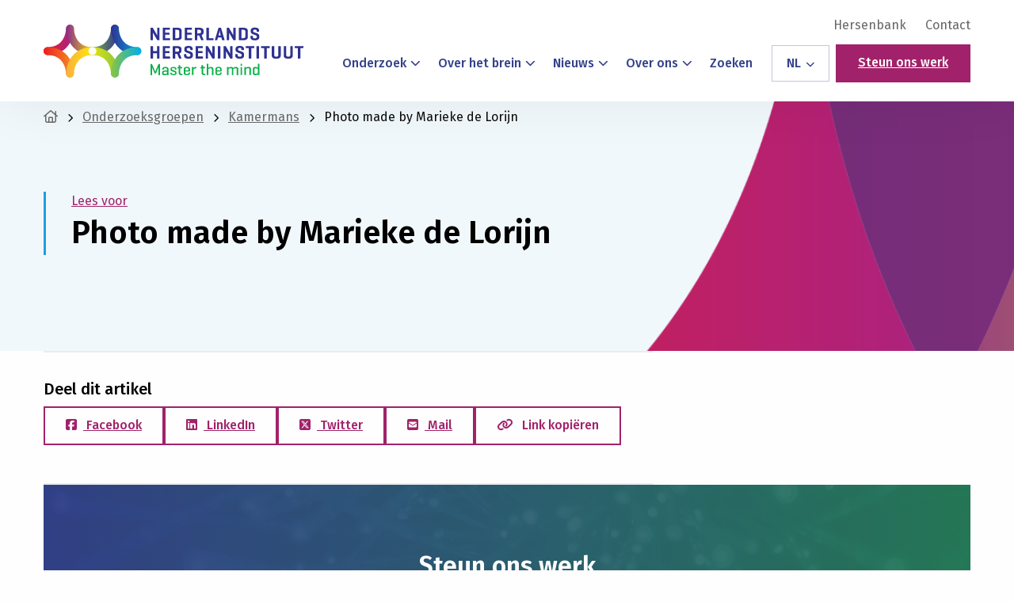

--- FILE ---
content_type: text/html; charset=utf-8
request_url: https://www.google.com/recaptcha/api2/anchor?ar=1&k=6Lc8UHcjAAAAAFCJwGBZ1tKjGwmiTb1_0qEcScRv&co=aHR0cHM6Ly9oZXJzZW5pbnN0aXR1dXQubmw6NDQz&hl=en&v=PoyoqOPhxBO7pBk68S4YbpHZ&size=invisible&anchor-ms=20000&execute-ms=30000&cb=xmkxywmfn601
body_size: 48721
content:
<!DOCTYPE HTML><html dir="ltr" lang="en"><head><meta http-equiv="Content-Type" content="text/html; charset=UTF-8">
<meta http-equiv="X-UA-Compatible" content="IE=edge">
<title>reCAPTCHA</title>
<style type="text/css">
/* cyrillic-ext */
@font-face {
  font-family: 'Roboto';
  font-style: normal;
  font-weight: 400;
  font-stretch: 100%;
  src: url(//fonts.gstatic.com/s/roboto/v48/KFO7CnqEu92Fr1ME7kSn66aGLdTylUAMa3GUBHMdazTgWw.woff2) format('woff2');
  unicode-range: U+0460-052F, U+1C80-1C8A, U+20B4, U+2DE0-2DFF, U+A640-A69F, U+FE2E-FE2F;
}
/* cyrillic */
@font-face {
  font-family: 'Roboto';
  font-style: normal;
  font-weight: 400;
  font-stretch: 100%;
  src: url(//fonts.gstatic.com/s/roboto/v48/KFO7CnqEu92Fr1ME7kSn66aGLdTylUAMa3iUBHMdazTgWw.woff2) format('woff2');
  unicode-range: U+0301, U+0400-045F, U+0490-0491, U+04B0-04B1, U+2116;
}
/* greek-ext */
@font-face {
  font-family: 'Roboto';
  font-style: normal;
  font-weight: 400;
  font-stretch: 100%;
  src: url(//fonts.gstatic.com/s/roboto/v48/KFO7CnqEu92Fr1ME7kSn66aGLdTylUAMa3CUBHMdazTgWw.woff2) format('woff2');
  unicode-range: U+1F00-1FFF;
}
/* greek */
@font-face {
  font-family: 'Roboto';
  font-style: normal;
  font-weight: 400;
  font-stretch: 100%;
  src: url(//fonts.gstatic.com/s/roboto/v48/KFO7CnqEu92Fr1ME7kSn66aGLdTylUAMa3-UBHMdazTgWw.woff2) format('woff2');
  unicode-range: U+0370-0377, U+037A-037F, U+0384-038A, U+038C, U+038E-03A1, U+03A3-03FF;
}
/* math */
@font-face {
  font-family: 'Roboto';
  font-style: normal;
  font-weight: 400;
  font-stretch: 100%;
  src: url(//fonts.gstatic.com/s/roboto/v48/KFO7CnqEu92Fr1ME7kSn66aGLdTylUAMawCUBHMdazTgWw.woff2) format('woff2');
  unicode-range: U+0302-0303, U+0305, U+0307-0308, U+0310, U+0312, U+0315, U+031A, U+0326-0327, U+032C, U+032F-0330, U+0332-0333, U+0338, U+033A, U+0346, U+034D, U+0391-03A1, U+03A3-03A9, U+03B1-03C9, U+03D1, U+03D5-03D6, U+03F0-03F1, U+03F4-03F5, U+2016-2017, U+2034-2038, U+203C, U+2040, U+2043, U+2047, U+2050, U+2057, U+205F, U+2070-2071, U+2074-208E, U+2090-209C, U+20D0-20DC, U+20E1, U+20E5-20EF, U+2100-2112, U+2114-2115, U+2117-2121, U+2123-214F, U+2190, U+2192, U+2194-21AE, U+21B0-21E5, U+21F1-21F2, U+21F4-2211, U+2213-2214, U+2216-22FF, U+2308-230B, U+2310, U+2319, U+231C-2321, U+2336-237A, U+237C, U+2395, U+239B-23B7, U+23D0, U+23DC-23E1, U+2474-2475, U+25AF, U+25B3, U+25B7, U+25BD, U+25C1, U+25CA, U+25CC, U+25FB, U+266D-266F, U+27C0-27FF, U+2900-2AFF, U+2B0E-2B11, U+2B30-2B4C, U+2BFE, U+3030, U+FF5B, U+FF5D, U+1D400-1D7FF, U+1EE00-1EEFF;
}
/* symbols */
@font-face {
  font-family: 'Roboto';
  font-style: normal;
  font-weight: 400;
  font-stretch: 100%;
  src: url(//fonts.gstatic.com/s/roboto/v48/KFO7CnqEu92Fr1ME7kSn66aGLdTylUAMaxKUBHMdazTgWw.woff2) format('woff2');
  unicode-range: U+0001-000C, U+000E-001F, U+007F-009F, U+20DD-20E0, U+20E2-20E4, U+2150-218F, U+2190, U+2192, U+2194-2199, U+21AF, U+21E6-21F0, U+21F3, U+2218-2219, U+2299, U+22C4-22C6, U+2300-243F, U+2440-244A, U+2460-24FF, U+25A0-27BF, U+2800-28FF, U+2921-2922, U+2981, U+29BF, U+29EB, U+2B00-2BFF, U+4DC0-4DFF, U+FFF9-FFFB, U+10140-1018E, U+10190-1019C, U+101A0, U+101D0-101FD, U+102E0-102FB, U+10E60-10E7E, U+1D2C0-1D2D3, U+1D2E0-1D37F, U+1F000-1F0FF, U+1F100-1F1AD, U+1F1E6-1F1FF, U+1F30D-1F30F, U+1F315, U+1F31C, U+1F31E, U+1F320-1F32C, U+1F336, U+1F378, U+1F37D, U+1F382, U+1F393-1F39F, U+1F3A7-1F3A8, U+1F3AC-1F3AF, U+1F3C2, U+1F3C4-1F3C6, U+1F3CA-1F3CE, U+1F3D4-1F3E0, U+1F3ED, U+1F3F1-1F3F3, U+1F3F5-1F3F7, U+1F408, U+1F415, U+1F41F, U+1F426, U+1F43F, U+1F441-1F442, U+1F444, U+1F446-1F449, U+1F44C-1F44E, U+1F453, U+1F46A, U+1F47D, U+1F4A3, U+1F4B0, U+1F4B3, U+1F4B9, U+1F4BB, U+1F4BF, U+1F4C8-1F4CB, U+1F4D6, U+1F4DA, U+1F4DF, U+1F4E3-1F4E6, U+1F4EA-1F4ED, U+1F4F7, U+1F4F9-1F4FB, U+1F4FD-1F4FE, U+1F503, U+1F507-1F50B, U+1F50D, U+1F512-1F513, U+1F53E-1F54A, U+1F54F-1F5FA, U+1F610, U+1F650-1F67F, U+1F687, U+1F68D, U+1F691, U+1F694, U+1F698, U+1F6AD, U+1F6B2, U+1F6B9-1F6BA, U+1F6BC, U+1F6C6-1F6CF, U+1F6D3-1F6D7, U+1F6E0-1F6EA, U+1F6F0-1F6F3, U+1F6F7-1F6FC, U+1F700-1F7FF, U+1F800-1F80B, U+1F810-1F847, U+1F850-1F859, U+1F860-1F887, U+1F890-1F8AD, U+1F8B0-1F8BB, U+1F8C0-1F8C1, U+1F900-1F90B, U+1F93B, U+1F946, U+1F984, U+1F996, U+1F9E9, U+1FA00-1FA6F, U+1FA70-1FA7C, U+1FA80-1FA89, U+1FA8F-1FAC6, U+1FACE-1FADC, U+1FADF-1FAE9, U+1FAF0-1FAF8, U+1FB00-1FBFF;
}
/* vietnamese */
@font-face {
  font-family: 'Roboto';
  font-style: normal;
  font-weight: 400;
  font-stretch: 100%;
  src: url(//fonts.gstatic.com/s/roboto/v48/KFO7CnqEu92Fr1ME7kSn66aGLdTylUAMa3OUBHMdazTgWw.woff2) format('woff2');
  unicode-range: U+0102-0103, U+0110-0111, U+0128-0129, U+0168-0169, U+01A0-01A1, U+01AF-01B0, U+0300-0301, U+0303-0304, U+0308-0309, U+0323, U+0329, U+1EA0-1EF9, U+20AB;
}
/* latin-ext */
@font-face {
  font-family: 'Roboto';
  font-style: normal;
  font-weight: 400;
  font-stretch: 100%;
  src: url(//fonts.gstatic.com/s/roboto/v48/KFO7CnqEu92Fr1ME7kSn66aGLdTylUAMa3KUBHMdazTgWw.woff2) format('woff2');
  unicode-range: U+0100-02BA, U+02BD-02C5, U+02C7-02CC, U+02CE-02D7, U+02DD-02FF, U+0304, U+0308, U+0329, U+1D00-1DBF, U+1E00-1E9F, U+1EF2-1EFF, U+2020, U+20A0-20AB, U+20AD-20C0, U+2113, U+2C60-2C7F, U+A720-A7FF;
}
/* latin */
@font-face {
  font-family: 'Roboto';
  font-style: normal;
  font-weight: 400;
  font-stretch: 100%;
  src: url(//fonts.gstatic.com/s/roboto/v48/KFO7CnqEu92Fr1ME7kSn66aGLdTylUAMa3yUBHMdazQ.woff2) format('woff2');
  unicode-range: U+0000-00FF, U+0131, U+0152-0153, U+02BB-02BC, U+02C6, U+02DA, U+02DC, U+0304, U+0308, U+0329, U+2000-206F, U+20AC, U+2122, U+2191, U+2193, U+2212, U+2215, U+FEFF, U+FFFD;
}
/* cyrillic-ext */
@font-face {
  font-family: 'Roboto';
  font-style: normal;
  font-weight: 500;
  font-stretch: 100%;
  src: url(//fonts.gstatic.com/s/roboto/v48/KFO7CnqEu92Fr1ME7kSn66aGLdTylUAMa3GUBHMdazTgWw.woff2) format('woff2');
  unicode-range: U+0460-052F, U+1C80-1C8A, U+20B4, U+2DE0-2DFF, U+A640-A69F, U+FE2E-FE2F;
}
/* cyrillic */
@font-face {
  font-family: 'Roboto';
  font-style: normal;
  font-weight: 500;
  font-stretch: 100%;
  src: url(//fonts.gstatic.com/s/roboto/v48/KFO7CnqEu92Fr1ME7kSn66aGLdTylUAMa3iUBHMdazTgWw.woff2) format('woff2');
  unicode-range: U+0301, U+0400-045F, U+0490-0491, U+04B0-04B1, U+2116;
}
/* greek-ext */
@font-face {
  font-family: 'Roboto';
  font-style: normal;
  font-weight: 500;
  font-stretch: 100%;
  src: url(//fonts.gstatic.com/s/roboto/v48/KFO7CnqEu92Fr1ME7kSn66aGLdTylUAMa3CUBHMdazTgWw.woff2) format('woff2');
  unicode-range: U+1F00-1FFF;
}
/* greek */
@font-face {
  font-family: 'Roboto';
  font-style: normal;
  font-weight: 500;
  font-stretch: 100%;
  src: url(//fonts.gstatic.com/s/roboto/v48/KFO7CnqEu92Fr1ME7kSn66aGLdTylUAMa3-UBHMdazTgWw.woff2) format('woff2');
  unicode-range: U+0370-0377, U+037A-037F, U+0384-038A, U+038C, U+038E-03A1, U+03A3-03FF;
}
/* math */
@font-face {
  font-family: 'Roboto';
  font-style: normal;
  font-weight: 500;
  font-stretch: 100%;
  src: url(//fonts.gstatic.com/s/roboto/v48/KFO7CnqEu92Fr1ME7kSn66aGLdTylUAMawCUBHMdazTgWw.woff2) format('woff2');
  unicode-range: U+0302-0303, U+0305, U+0307-0308, U+0310, U+0312, U+0315, U+031A, U+0326-0327, U+032C, U+032F-0330, U+0332-0333, U+0338, U+033A, U+0346, U+034D, U+0391-03A1, U+03A3-03A9, U+03B1-03C9, U+03D1, U+03D5-03D6, U+03F0-03F1, U+03F4-03F5, U+2016-2017, U+2034-2038, U+203C, U+2040, U+2043, U+2047, U+2050, U+2057, U+205F, U+2070-2071, U+2074-208E, U+2090-209C, U+20D0-20DC, U+20E1, U+20E5-20EF, U+2100-2112, U+2114-2115, U+2117-2121, U+2123-214F, U+2190, U+2192, U+2194-21AE, U+21B0-21E5, U+21F1-21F2, U+21F4-2211, U+2213-2214, U+2216-22FF, U+2308-230B, U+2310, U+2319, U+231C-2321, U+2336-237A, U+237C, U+2395, U+239B-23B7, U+23D0, U+23DC-23E1, U+2474-2475, U+25AF, U+25B3, U+25B7, U+25BD, U+25C1, U+25CA, U+25CC, U+25FB, U+266D-266F, U+27C0-27FF, U+2900-2AFF, U+2B0E-2B11, U+2B30-2B4C, U+2BFE, U+3030, U+FF5B, U+FF5D, U+1D400-1D7FF, U+1EE00-1EEFF;
}
/* symbols */
@font-face {
  font-family: 'Roboto';
  font-style: normal;
  font-weight: 500;
  font-stretch: 100%;
  src: url(//fonts.gstatic.com/s/roboto/v48/KFO7CnqEu92Fr1ME7kSn66aGLdTylUAMaxKUBHMdazTgWw.woff2) format('woff2');
  unicode-range: U+0001-000C, U+000E-001F, U+007F-009F, U+20DD-20E0, U+20E2-20E4, U+2150-218F, U+2190, U+2192, U+2194-2199, U+21AF, U+21E6-21F0, U+21F3, U+2218-2219, U+2299, U+22C4-22C6, U+2300-243F, U+2440-244A, U+2460-24FF, U+25A0-27BF, U+2800-28FF, U+2921-2922, U+2981, U+29BF, U+29EB, U+2B00-2BFF, U+4DC0-4DFF, U+FFF9-FFFB, U+10140-1018E, U+10190-1019C, U+101A0, U+101D0-101FD, U+102E0-102FB, U+10E60-10E7E, U+1D2C0-1D2D3, U+1D2E0-1D37F, U+1F000-1F0FF, U+1F100-1F1AD, U+1F1E6-1F1FF, U+1F30D-1F30F, U+1F315, U+1F31C, U+1F31E, U+1F320-1F32C, U+1F336, U+1F378, U+1F37D, U+1F382, U+1F393-1F39F, U+1F3A7-1F3A8, U+1F3AC-1F3AF, U+1F3C2, U+1F3C4-1F3C6, U+1F3CA-1F3CE, U+1F3D4-1F3E0, U+1F3ED, U+1F3F1-1F3F3, U+1F3F5-1F3F7, U+1F408, U+1F415, U+1F41F, U+1F426, U+1F43F, U+1F441-1F442, U+1F444, U+1F446-1F449, U+1F44C-1F44E, U+1F453, U+1F46A, U+1F47D, U+1F4A3, U+1F4B0, U+1F4B3, U+1F4B9, U+1F4BB, U+1F4BF, U+1F4C8-1F4CB, U+1F4D6, U+1F4DA, U+1F4DF, U+1F4E3-1F4E6, U+1F4EA-1F4ED, U+1F4F7, U+1F4F9-1F4FB, U+1F4FD-1F4FE, U+1F503, U+1F507-1F50B, U+1F50D, U+1F512-1F513, U+1F53E-1F54A, U+1F54F-1F5FA, U+1F610, U+1F650-1F67F, U+1F687, U+1F68D, U+1F691, U+1F694, U+1F698, U+1F6AD, U+1F6B2, U+1F6B9-1F6BA, U+1F6BC, U+1F6C6-1F6CF, U+1F6D3-1F6D7, U+1F6E0-1F6EA, U+1F6F0-1F6F3, U+1F6F7-1F6FC, U+1F700-1F7FF, U+1F800-1F80B, U+1F810-1F847, U+1F850-1F859, U+1F860-1F887, U+1F890-1F8AD, U+1F8B0-1F8BB, U+1F8C0-1F8C1, U+1F900-1F90B, U+1F93B, U+1F946, U+1F984, U+1F996, U+1F9E9, U+1FA00-1FA6F, U+1FA70-1FA7C, U+1FA80-1FA89, U+1FA8F-1FAC6, U+1FACE-1FADC, U+1FADF-1FAE9, U+1FAF0-1FAF8, U+1FB00-1FBFF;
}
/* vietnamese */
@font-face {
  font-family: 'Roboto';
  font-style: normal;
  font-weight: 500;
  font-stretch: 100%;
  src: url(//fonts.gstatic.com/s/roboto/v48/KFO7CnqEu92Fr1ME7kSn66aGLdTylUAMa3OUBHMdazTgWw.woff2) format('woff2');
  unicode-range: U+0102-0103, U+0110-0111, U+0128-0129, U+0168-0169, U+01A0-01A1, U+01AF-01B0, U+0300-0301, U+0303-0304, U+0308-0309, U+0323, U+0329, U+1EA0-1EF9, U+20AB;
}
/* latin-ext */
@font-face {
  font-family: 'Roboto';
  font-style: normal;
  font-weight: 500;
  font-stretch: 100%;
  src: url(//fonts.gstatic.com/s/roboto/v48/KFO7CnqEu92Fr1ME7kSn66aGLdTylUAMa3KUBHMdazTgWw.woff2) format('woff2');
  unicode-range: U+0100-02BA, U+02BD-02C5, U+02C7-02CC, U+02CE-02D7, U+02DD-02FF, U+0304, U+0308, U+0329, U+1D00-1DBF, U+1E00-1E9F, U+1EF2-1EFF, U+2020, U+20A0-20AB, U+20AD-20C0, U+2113, U+2C60-2C7F, U+A720-A7FF;
}
/* latin */
@font-face {
  font-family: 'Roboto';
  font-style: normal;
  font-weight: 500;
  font-stretch: 100%;
  src: url(//fonts.gstatic.com/s/roboto/v48/KFO7CnqEu92Fr1ME7kSn66aGLdTylUAMa3yUBHMdazQ.woff2) format('woff2');
  unicode-range: U+0000-00FF, U+0131, U+0152-0153, U+02BB-02BC, U+02C6, U+02DA, U+02DC, U+0304, U+0308, U+0329, U+2000-206F, U+20AC, U+2122, U+2191, U+2193, U+2212, U+2215, U+FEFF, U+FFFD;
}
/* cyrillic-ext */
@font-face {
  font-family: 'Roboto';
  font-style: normal;
  font-weight: 900;
  font-stretch: 100%;
  src: url(//fonts.gstatic.com/s/roboto/v48/KFO7CnqEu92Fr1ME7kSn66aGLdTylUAMa3GUBHMdazTgWw.woff2) format('woff2');
  unicode-range: U+0460-052F, U+1C80-1C8A, U+20B4, U+2DE0-2DFF, U+A640-A69F, U+FE2E-FE2F;
}
/* cyrillic */
@font-face {
  font-family: 'Roboto';
  font-style: normal;
  font-weight: 900;
  font-stretch: 100%;
  src: url(//fonts.gstatic.com/s/roboto/v48/KFO7CnqEu92Fr1ME7kSn66aGLdTylUAMa3iUBHMdazTgWw.woff2) format('woff2');
  unicode-range: U+0301, U+0400-045F, U+0490-0491, U+04B0-04B1, U+2116;
}
/* greek-ext */
@font-face {
  font-family: 'Roboto';
  font-style: normal;
  font-weight: 900;
  font-stretch: 100%;
  src: url(//fonts.gstatic.com/s/roboto/v48/KFO7CnqEu92Fr1ME7kSn66aGLdTylUAMa3CUBHMdazTgWw.woff2) format('woff2');
  unicode-range: U+1F00-1FFF;
}
/* greek */
@font-face {
  font-family: 'Roboto';
  font-style: normal;
  font-weight: 900;
  font-stretch: 100%;
  src: url(//fonts.gstatic.com/s/roboto/v48/KFO7CnqEu92Fr1ME7kSn66aGLdTylUAMa3-UBHMdazTgWw.woff2) format('woff2');
  unicode-range: U+0370-0377, U+037A-037F, U+0384-038A, U+038C, U+038E-03A1, U+03A3-03FF;
}
/* math */
@font-face {
  font-family: 'Roboto';
  font-style: normal;
  font-weight: 900;
  font-stretch: 100%;
  src: url(//fonts.gstatic.com/s/roboto/v48/KFO7CnqEu92Fr1ME7kSn66aGLdTylUAMawCUBHMdazTgWw.woff2) format('woff2');
  unicode-range: U+0302-0303, U+0305, U+0307-0308, U+0310, U+0312, U+0315, U+031A, U+0326-0327, U+032C, U+032F-0330, U+0332-0333, U+0338, U+033A, U+0346, U+034D, U+0391-03A1, U+03A3-03A9, U+03B1-03C9, U+03D1, U+03D5-03D6, U+03F0-03F1, U+03F4-03F5, U+2016-2017, U+2034-2038, U+203C, U+2040, U+2043, U+2047, U+2050, U+2057, U+205F, U+2070-2071, U+2074-208E, U+2090-209C, U+20D0-20DC, U+20E1, U+20E5-20EF, U+2100-2112, U+2114-2115, U+2117-2121, U+2123-214F, U+2190, U+2192, U+2194-21AE, U+21B0-21E5, U+21F1-21F2, U+21F4-2211, U+2213-2214, U+2216-22FF, U+2308-230B, U+2310, U+2319, U+231C-2321, U+2336-237A, U+237C, U+2395, U+239B-23B7, U+23D0, U+23DC-23E1, U+2474-2475, U+25AF, U+25B3, U+25B7, U+25BD, U+25C1, U+25CA, U+25CC, U+25FB, U+266D-266F, U+27C0-27FF, U+2900-2AFF, U+2B0E-2B11, U+2B30-2B4C, U+2BFE, U+3030, U+FF5B, U+FF5D, U+1D400-1D7FF, U+1EE00-1EEFF;
}
/* symbols */
@font-face {
  font-family: 'Roboto';
  font-style: normal;
  font-weight: 900;
  font-stretch: 100%;
  src: url(//fonts.gstatic.com/s/roboto/v48/KFO7CnqEu92Fr1ME7kSn66aGLdTylUAMaxKUBHMdazTgWw.woff2) format('woff2');
  unicode-range: U+0001-000C, U+000E-001F, U+007F-009F, U+20DD-20E0, U+20E2-20E4, U+2150-218F, U+2190, U+2192, U+2194-2199, U+21AF, U+21E6-21F0, U+21F3, U+2218-2219, U+2299, U+22C4-22C6, U+2300-243F, U+2440-244A, U+2460-24FF, U+25A0-27BF, U+2800-28FF, U+2921-2922, U+2981, U+29BF, U+29EB, U+2B00-2BFF, U+4DC0-4DFF, U+FFF9-FFFB, U+10140-1018E, U+10190-1019C, U+101A0, U+101D0-101FD, U+102E0-102FB, U+10E60-10E7E, U+1D2C0-1D2D3, U+1D2E0-1D37F, U+1F000-1F0FF, U+1F100-1F1AD, U+1F1E6-1F1FF, U+1F30D-1F30F, U+1F315, U+1F31C, U+1F31E, U+1F320-1F32C, U+1F336, U+1F378, U+1F37D, U+1F382, U+1F393-1F39F, U+1F3A7-1F3A8, U+1F3AC-1F3AF, U+1F3C2, U+1F3C4-1F3C6, U+1F3CA-1F3CE, U+1F3D4-1F3E0, U+1F3ED, U+1F3F1-1F3F3, U+1F3F5-1F3F7, U+1F408, U+1F415, U+1F41F, U+1F426, U+1F43F, U+1F441-1F442, U+1F444, U+1F446-1F449, U+1F44C-1F44E, U+1F453, U+1F46A, U+1F47D, U+1F4A3, U+1F4B0, U+1F4B3, U+1F4B9, U+1F4BB, U+1F4BF, U+1F4C8-1F4CB, U+1F4D6, U+1F4DA, U+1F4DF, U+1F4E3-1F4E6, U+1F4EA-1F4ED, U+1F4F7, U+1F4F9-1F4FB, U+1F4FD-1F4FE, U+1F503, U+1F507-1F50B, U+1F50D, U+1F512-1F513, U+1F53E-1F54A, U+1F54F-1F5FA, U+1F610, U+1F650-1F67F, U+1F687, U+1F68D, U+1F691, U+1F694, U+1F698, U+1F6AD, U+1F6B2, U+1F6B9-1F6BA, U+1F6BC, U+1F6C6-1F6CF, U+1F6D3-1F6D7, U+1F6E0-1F6EA, U+1F6F0-1F6F3, U+1F6F7-1F6FC, U+1F700-1F7FF, U+1F800-1F80B, U+1F810-1F847, U+1F850-1F859, U+1F860-1F887, U+1F890-1F8AD, U+1F8B0-1F8BB, U+1F8C0-1F8C1, U+1F900-1F90B, U+1F93B, U+1F946, U+1F984, U+1F996, U+1F9E9, U+1FA00-1FA6F, U+1FA70-1FA7C, U+1FA80-1FA89, U+1FA8F-1FAC6, U+1FACE-1FADC, U+1FADF-1FAE9, U+1FAF0-1FAF8, U+1FB00-1FBFF;
}
/* vietnamese */
@font-face {
  font-family: 'Roboto';
  font-style: normal;
  font-weight: 900;
  font-stretch: 100%;
  src: url(//fonts.gstatic.com/s/roboto/v48/KFO7CnqEu92Fr1ME7kSn66aGLdTylUAMa3OUBHMdazTgWw.woff2) format('woff2');
  unicode-range: U+0102-0103, U+0110-0111, U+0128-0129, U+0168-0169, U+01A0-01A1, U+01AF-01B0, U+0300-0301, U+0303-0304, U+0308-0309, U+0323, U+0329, U+1EA0-1EF9, U+20AB;
}
/* latin-ext */
@font-face {
  font-family: 'Roboto';
  font-style: normal;
  font-weight: 900;
  font-stretch: 100%;
  src: url(//fonts.gstatic.com/s/roboto/v48/KFO7CnqEu92Fr1ME7kSn66aGLdTylUAMa3KUBHMdazTgWw.woff2) format('woff2');
  unicode-range: U+0100-02BA, U+02BD-02C5, U+02C7-02CC, U+02CE-02D7, U+02DD-02FF, U+0304, U+0308, U+0329, U+1D00-1DBF, U+1E00-1E9F, U+1EF2-1EFF, U+2020, U+20A0-20AB, U+20AD-20C0, U+2113, U+2C60-2C7F, U+A720-A7FF;
}
/* latin */
@font-face {
  font-family: 'Roboto';
  font-style: normal;
  font-weight: 900;
  font-stretch: 100%;
  src: url(//fonts.gstatic.com/s/roboto/v48/KFO7CnqEu92Fr1ME7kSn66aGLdTylUAMa3yUBHMdazQ.woff2) format('woff2');
  unicode-range: U+0000-00FF, U+0131, U+0152-0153, U+02BB-02BC, U+02C6, U+02DA, U+02DC, U+0304, U+0308, U+0329, U+2000-206F, U+20AC, U+2122, U+2191, U+2193, U+2212, U+2215, U+FEFF, U+FFFD;
}

</style>
<link rel="stylesheet" type="text/css" href="https://www.gstatic.com/recaptcha/releases/PoyoqOPhxBO7pBk68S4YbpHZ/styles__ltr.css">
<script nonce="2muGZb-9EgfZ8q7iEJAxoA" type="text/javascript">window['__recaptcha_api'] = 'https://www.google.com/recaptcha/api2/';</script>
<script type="text/javascript" src="https://www.gstatic.com/recaptcha/releases/PoyoqOPhxBO7pBk68S4YbpHZ/recaptcha__en.js" nonce="2muGZb-9EgfZ8q7iEJAxoA">
      
    </script></head>
<body><div id="rc-anchor-alert" class="rc-anchor-alert"></div>
<input type="hidden" id="recaptcha-token" value="[base64]">
<script type="text/javascript" nonce="2muGZb-9EgfZ8q7iEJAxoA">
      recaptcha.anchor.Main.init("[\x22ainput\x22,[\x22bgdata\x22,\x22\x22,\[base64]/[base64]/[base64]/KE4oMTI0LHYsdi5HKSxMWihsLHYpKTpOKDEyNCx2LGwpLFYpLHYpLFQpKSxGKDE3MSx2KX0scjc9ZnVuY3Rpb24obCl7cmV0dXJuIGx9LEM9ZnVuY3Rpb24obCxWLHYpe04odixsLFYpLFZbYWtdPTI3OTZ9LG49ZnVuY3Rpb24obCxWKXtWLlg9KChWLlg/[base64]/[base64]/[base64]/[base64]/[base64]/[base64]/[base64]/[base64]/[base64]/[base64]/[base64]\\u003d\x22,\[base64]\x22,\x22wq7DnRPCqcKCGlXCqcOgA8Ovw5LCl8OZw7LDmMKawqXClERIwo8/L8KNw5wFwrlDwqjCognDs8Okbi7CpMOla37Do8OKbXJZJMOIR8KKwo/CvMOlw4rDi14cEVDDscKswrdkwovDlnnCk8Kuw6PDtsOzwrM4w7fDisKKSR7DlxhQPBXDuiJWw65BNmDDlyvCrcKIZSHDtMKgwpoHIQZJG8OYD8KHw43DmcKewq3CpkU4YlLCgMO2H8KfwoZqT2LCjcKgwqXDoxERYAjDrMO2YsKdwp7CogVewrtmwrrCoMOhS8OYw5/CiXzCrSEPw4DDlgxDwpvDscKvwrXCgMKeWsOVwqLClFTCo3PCu3F0w47DqmrCvcKyDGYMeMOEw4DDlhFjJRHDuMOKDMKUwp/DiTTDsMOOH8OED0ZbVcOXcsOufCcXesOMIsKbwqXCmMKMwrjDoxRIw55jw7/DgsOgJsKPW8KOKcOeF8OoecKrw73DtUnCkmPDjnB+KcK9w7jCg8O2wp7Dn8KgcsOywo3Dp0MdKCrClhbDhQNHJsK2w4bDuRrDk2Y8LMOrwrtvwrdSQinClEUpQ8K5wrnCm8Ouw7FUa8KRCMKMw6x0wrYbwrHDgsK4woMdTHbClcK4wpsFwo0CO8OpesKhw5/DqCU7Y8OjPcKyw7zDuMOfVC9fw53DnQzDqCvCjQNHClMsLyLDn8O6KhoTwoXCoXnCm2jClcK4wprDmcKnSS/[base64]/BMKHwpBzShPCs8OEZH/Cs8OVwpbDu8KGw6McQMKAEMOzAMOIVlQ0w70rDi/CkcKSw5gDw5chfQBzwpnDpxrDo8OFw514wpdNUsOMHsKhwoo5w7wTwoPDli/DvsKKPRt+wo3DoijCh3LChmDDtkzDuhvCvcO9wqVkZsOTXUVxO8KAdcKcAjpjNBrCgwvDqMOMw5TCgjxKwrwFWWAww4Q8wq5awq3CrnzCmVhtw4MOcn/ChcKZw7/CtcOiOGdLfcKbEGk6woljecKPV8OPVMK4wrxbw5bDj8KNw55dw797TMKiw5bCtEvDrghow5vClcO4NcK6wrdwAWrCpAHCvcKtHMOuKMKHMR/Cs3UpD8Ktw4XCkMO0wp5tw5jCpsK2F8OsIn1EFMK+GwhRWnDCvcOHwoMBwpLDjS/DiMKqeMKsw7UyZcOsw6PCpsKnbHLDvlLCq8KRQ8OuwpbCgC/[base64]/DoMO2wo58FsOvwoEew6ACwqorRsO3MMOZw7PDm8Kdw5vDoXrCs8Ohw5vDl8KRw4lkVFALwrvDnELDoMKAf14nbcOzTSFyw4zDrcOaw7bCiz9wwo87w7t0woXDm8O6MHcZw6rDvcOECMO2w6V4ChbCvcOxFic3w71/TcK3wp/CgTPDiH3CrcOwKXvCv8OUw4HDgsOQUHTCn8Oiw5ctZ0LCjcKuwp9XwqLCpklRZVXDuC7CnsO7ex7CucOUCG5/ZcO6d8KxE8O3wr0ww5rCoRpcCsKyNcOcL8KdAcOMeyPCqGDDvVPDvcKifcONNcKIwqc8cMK6KMOvwrorw58IWn9IecOBKm3CgMKAwqPCucKJwrvCmcK2ZMKgbMKRVcOxKMKRwohCwoPDjSDChmd0UlTCoMKSZ1rDpjMPW2PDjTFbwooOV8KQUE3Cqy1lwr0Jwr/CgBvDrMKlw4klw6xrw79eYWvDocOWw51MWEdbwoHCpSnDocOPCsO0O8ORwqHClxxURhRBXirClUTDtiHDqVXDkl8pJS46c8ODKxXCiifCp0/DpcKJw7vDicOkbsKLwpMJGsOoEcOYwo/CqmrCkjRjZcKfwqc4A2ALYGoQesOrBHDDo8KUw4Jkw6pxw6scFXTDlnjCrcKjwpbDqkEcw7DDiXk/w43CjAHDty19KD3Dq8OTw6fCr8K0w71cw7HDuE7CucOaw4nDqnrDmRzDtcOYck4wA8OgwqECw7jDhRIVw7YQwrs9OMKAwrtuVH/[base64]/[base64]/[base64]/DtMOUwq1zLsOjB8OMw4DCqg1CEx7DjgrCsWjDucK/[base64]/CpMKNwqDDoATDm3s/wr8Tw5DDq8OrwpHDg8O4wrLCqDbDuMOCCVFRYTRuw6/DuTHCkcKXcsO/D8Oiw7/Ck8K5S8O9wprCuWzDjsKDSsOAeUjDtUMGw7hpwrlTFMOiwqDCkU89wq15PwhAwqPCk2LDm8KfYcOHw4HDmXkadgHCmj5DSBXDkWtnwqE7ccOLw7BabMKZw4kewpdkRsKJI8KRw6vDs8K7wpUJAyvDqETCj28aAVoew4ETwrrDs8K7w6Y/RcOyw4jDogPCgmrDkHXCtsOqwqQkw7jCmcOHTcKcNMKcwrQ4w71gLjjCs8OJw7vCqcOWSFrDtsO7wrzDlGo9w5c3w40lw4FpB09Jw6XClMOSXj44wpheUD9GKMKjbMOswqU0dHTDr8OMan/DuEQgKcObADvCkMKnIsKrUBhOHE7DrsKXXn1Mw57CuA/CiMOJAh3DhcKrXmp3w4lcw4wSw6wSwoByBMOpcknCiMKZZ8OZcGYYwpfDs1nDj8OBw5l4w7o9UMOJw6xgw4ZYwoXDgcOIwqRpI1NpwqrDvsKTR8OIZDLCl2x5wrzChMO3w4wnBl1Swp/[base64]/Di8Ohw5RPwqgWcsK0HcOlw6rCtQzDnmrDrmzChcKQdcOrTcKtIsKuLsOuw7h5w73CqcKiw4TCmcO6w6bCrcOYEwN2w5Vpb8KtCyvDlsOvUEvCpz81XsOgPcKkWMKfw5t1w5wDw6hkw5pSR1YIfmjCr0MMw4DDvcK4ZnPDjF3DrsKHwqJ0woPDsG/[base64]/w6pRH8KGbk7DtRpFw4zCtsOESF3CvkRBwr8VRcO2w5fDnFHCgcK6bhjDjsOlQHLDqsKyJzPCqxbDi00sZcKtw5gAw6TCkwvCpcOrw7/DvMKWMcKewoZ4wp/Cs8OCwr51wqXCm8KtMcKbw5EMRsK/XBxkwqDCkMKdwoZwTyDDhWjCkQAgZz96w4fCtMOywqHCjcOvTcKpw4fCiX0WGMO/[base64]/CtCHDlMOZH8OHXMOlwqTDrsKmJMK2w7fCh8Kpwp7ChjDDh8ORJmx/THTCp2g9woJpwqVjw5XCmCZgN8O0IMOXI8Ocw5YIGsOxw6fClcKxIEXDqMKtw4VFdsKaSBVzwqhFXMOEYg5AUkE0wrwRY2Nsc8OlccORSMO5wrDDncO2w5low58XL8Ouwqh/U1YSwp/[base64]/Dj2jCk3ICw60iHMKrwpJkw7x5KsOac1MHd3Y4WMO1SHs9QMOQw5xJcALDghHChwBcSC4DwrbClsKqRsOCwqJgI8O8wop3eUvCpRfCoTdJw61XwqLCrDHCqsKmwr/DoQ/[base64]/DpG3CrMK/wr/[base64]/[base64]/DhXrDvC/CpsOjw4nCtBMrc8OhwrULTcKUQQPDmArCrcKBwoRAwrHDrH/[base64]/DsBbCk8OnZFQldMKXAwIdw44zY2YHwrAZwonDusKrw7vDgMKGYwxrwo7Cl8O/w4g6AsO8H1HDncOfw4UIwq0XQCXDlMOjLzp5KQbDtjTCiCA2w5QvwokdNsO8wrxicsOlw7wEfMO1wpoSYHsDKBBWw4jCmhA/LHfChlwHBcKXeBUqAWQDYzlXE8OFw7/CocKgw4Vzw4cEQcKkFcOHwqR5wpnDrcO/dCAdFSvDqcKaw5pIScO/wrDDgm55w4fDgTPCo8KFJ8OSw6pLAG0JOXpiwpZaWDHDncKXB8KyeMKaWMK1wrHDhMO1W1ZPEjrCo8OMEWvCr1fDuiUYw5ZGIsOTwr9Vw6bCpVVjw5nDhsKcwqR4YsKJwpvCs03DpMOzw5JFFwgEwr7CkcO8wq7CjCQPdW8VK0PCq8Kvw6vChMO/woFYw54aw4XDnsOlw79NT2PCmGbCvEBxVBHDkcK1IMK6N05sw4TDqGMUbwfCusKUwrQebcOXahl/JF9RwrJ5wpXCgMOGw7XDijMJw47CisOxw4TCuikqSjJnwrbDim4Gwq8IDsKjRcK3AjJRw5bDqMO4fCExTxjCr8O/[base64]/w4EfTCcwYnbCvMO1NcOwG3twWhrClMKaJHfDlsKfe2LDmcOZO8OVw5w6wrImShPChsOIw6DDo8O9w4XDmMK5w6fCv8OfwoXCucKWScOMMwnDjnTDiMOubMOKwokuTANkEQ3DmgEvd2bDkRYjw6oLTldVKsKEwpzDrsO4wq7CjkDDk1fCnFV/XMOLVsKswqVIOkfCrlRFwoJawpPCsyRAwrXDlwzCjkdcXCrCsX7DoThJwoU0XcKObsK/DWvDisOxwrPCpcKPwqbDicKNJ8K2Z8OYwodrw4nDi8KFwrxHwr7Ds8KkUnvCtCRrwo7DkT3Csm3CisO3wro+wrHDoTDCpQFaBcOqw7fDnMO6QBjCnMO7wp4Qw5vCpi3ClMKGT8OywqrDh8KxwpstPMO3KMOLw7/CvjrCsMOfwqbCrlTDumgNecOGHcKZQcKHw7oRwoPDnSs7McOSw6fCtwoFDcKWw5LDlcOVJcKdw7DDocOCw4ZsQXRNwowWD8Kqw7fDox80wpDDvUXCqkHDjsK1w5gabsK4woJVJxNcw6HDi3tuX0k/WMKVfcOYcU7CpnbCpFMLPwAHw4jCkSUPKcKAJ8OTRirCi2hlOsKww70CFsK/wqJnecKuw67Cr0cQen80GCkhI8Kfw4zDgsOlR8K+w71Jw57DphDCny9Pw7fCo2LCnMK2wqYcwonDthXCrVBLwrs8w6bDkCkjwrwHw4XCkgXCsy8ONmNYVHtBwo/Ci8KKPcKrYGEVTsORwrrCv8KXw4PCscODwowBPwXDiTlDw7A+WMOnwrHDhULDj8KTw6QRw4PCocKBejnCmcOyw6nDrW94T2PDjsK8w6FKAltqUsO+w7TCpsOTLncMwqHCksOYwrvCsMKBw5VsNsObTMOgw78vw4/Dpn5TETl1OcO4GVrDtcO6KVxIw6fDj8Kew7ZcfxnDtgTChsOnBsO6ayHCv0lYw4cDMn3DksO6WMKTEWRVf8KRPHdLwqAQw7vCmcKfZwvCpzBtw77DrsKJwp88wq7DrMO6wrrDv0nDmQlOw67Cg8K8woc/[base64]/CuMOLw6pnFsOIwqDDhArDixFgwrsOwo8jwrTCqAliw6XDs3jDvMOjRUw/Ensew7jDlkk2wo1WFiYpfCBQwrNBwqXCtDrDkyjCjRFTw68wwqgbw7FJBcKABV7DhGjDjcKywrZrGlFqwovCtzZ7W8KxKMO4PcO1IWINLsKtLD9+wpQSwodwfcKjwr/Cr8K8ScO0w63DtDlzNFbCumzDlcKJV2XDqsOxYw1jGsOswpYtP1/DrlrCoT7DisKADnXCvcORwrguKRsdU0PDugDCjMOGDjdBw61SISHDgsK9w5N9w6w0YsKdw54Iwo/CgsOJw4QRA3N5TDbDl8KgHSDCmcKfw7PCnMK1w7sxAcOQWFxSbhvDp8OPwosvbl/CgMKjw5F+OBN6wqJhP2zDgiXCoWEkw4LDqE3Cv8KRGMKUw4gww4oIUAcGQnd6w6XDrE9Uw6XCp1/CtCVjQwPCnMOsdnbClMOrXsOdwrU1wrzCtWRLwqUaw5F4w7HCo8OadDzChsKhw6zDuhnDtcO/w67DpMKqdsK0w7/DmRo2O8OJw5cjA2gVwqHCmx/Duw8pJ0DChjXCgVEaHsOtCzkawr0OwrFxwqjCnRfDuCfCucOgWlFgaMO7WT7DolkSJ3USwqzDt8OgAwtmW8KJH8K/[base64]/Cjzckw5jCrMO6w5LCm8OFGsO6LjlAwrFTERnDgsOLwqw/w6fDgnzCoXDCtcOOJcO4w6Ujwo9NZlLDtUfDvzoUeibCkSbDm8KDGDPCjnl/w4LDgcOWw4DCnmdJw5xQBAvCvTgFw63DjcOPG8OxYC04HEfCvHnCg8OnwrrDr8OmwrXDtMKAw4knwrbCpcOcXEMlwpZXw6TCsV7DgMK/w614X8O1wrAlC8Ksw5ZVw64RJmnDrcKQIsKwV8OFwrHDrsOUwrVSWX4uw47DjWRDRGHCtsOvNzN3wovDp8KQwoYDbcOBan5hN8KMB8K4wo3CjcK0RMKkwo7Dp8K+QcKAJMOKY3xBw7YyQCdPU8OVfGlbUl/CvsOiw7VTf0xYZMK1w4rCvnQJDgIFJcKow4HDnsK1woPDi8OzVcOww5XCmsKMRkvDm8OHwr/DhcO1wpZuZMKbwrjCiE7CvA7CoMKKwqbDl3XCti8CB3dJw6RefsKxLMKKw40Ow5YXwr/CicOBw7IPwrLDmkpcwqklaMKgfC7DohwHw652wqwobBnDu1dlwoQUM8O+wq0fScO9wq0cwqJTM8KMAnYKA8OCEsKMXxslw7JQdifDlsORCcKTw7/Cvl/DpSfCr8KZwonDnnEzY8OAw7PDt8OVYcKVwr1OwqTDjcONWMK4WsOXw4rDt8KjP0E5w7l7B8K/[base64]/[base64]/[base64]/CsGU5ZgPDsFE6w43Cgz/DnTQCIy3DqiQmAMKmw4pkFVzCosOWFMOQwqTCn8K4wp3CuMO/woo8wqkGwrXCuyl1EgEef8KJwrViwohZwosBw7PClMO+OsOZeMKVUQFJD3BDwq1GFcK8FcOVU8Odw50Kw5M1w5DCsRJVSMOIw7TDncK6wr0EwqjCs2LDicOBZMKLAl0tdX3CtsOqw6LDssKGwrXCpznDmU0cwpYWUsKhwrTDp2vCo8K9ccODdh/DicO6Uht5wobDnsKEbWnDhDoQwqzDm1cNIVdzHVxIwrRnYx58w7bCkihrdkXDo0zCscK6woZEw7bCisOLIcOdwoU+wojCgzE/wq7DrkXCnQ9Yw4tIw5xQfcKAQMONV8K1wrpkw7XChF0nwr/DqRQQw5IXw5IeF8KPw75cJcKNdMK2wpRmKMKDETTCqhzCvMKHw5M4MsKjwozDmiDDhMK0W8OFFcK/woweCwFzwrhJwrHCt8O/wqJdw7YpB2cePiPCrcKuX8Kcw6XCssKFw6BWwroPU8K+MULCkcKKw6nCksOGwq47NMKxWTXCssKqwpjDvylHPsKEDw/DomLCosODKHkNw71MEcOTwrnCjWF5LXtzwrXCsgjDisKFw7fCvSbDm8OtczTDpFYdw5l9w7TCvmDDpsKAwoLCq8K0QhgiAcOIUmp0w6LDuMOkeQEhw6Avwp7CiMKtQgEaK8OIwqUBBsKdEAYow6TDpcO9wp5xYcOmYMKTwoAKw7MlSsOvw4Qtw6XDiMO7Fm7Cn8K/[base64]/[base64]/CqMOYIsKfWDrCo8Omw58Yw480c8OWI1jCl0HCrsOsw5FLWsKLUFUzw7fChcOaw5pNw7DDhsK6fcOtDxlzwqt3ZVV8wpRVwpjCoQXDjBPCsMOBwpfDnsKpKynDrMKxCkRMw43CjAMgw7kXeytEw6jDnsO0w6nDncKiZ8K9wq/Dg8OXQsO9AsOqKcKMw6kuS8K4OsOKFMKtBTrDrSvCqk7Do8KLOzPCusOicH/CscKmEsOWcsOHAsKhw4LCmCzDrMOHwqEvP8O6XMOkH3UsecOXw57CtcK1w4MZwpzDhGPClsOBYjrDn8KjYmtjwo7DnsK/[base64]/eMK1IWXDusOWw47DicOtB8KmZ1LDhxZuXsKFFUJIw7/DnnPDj8O5wpg9EyY3wpcAw4LCnsKGwqXDv8Kvw651BcOew5dPwo7DpMOpCsO8wqwBTG3CgBzCkMOKwqPDuSkxwplBbMOnw7/Dp8KSXcO5w6x5w7nCrV4yOz1XJW01IQfCs8OVwrFvW2nDpcOTDCvCslVlwpnDrsK7wobDhcKSR0JyPAlRMUgPdVvDvcO6DiIBwq/DpQzCr8OECH9KwooowpVGw4bCtMKPw51BalpUD8OCZzYVw7suVcK8DS/[base64]/BsO9cMKpwpASfsO1w490G1A2wrDDt8KyFHPDmcOKwoXDr8K6fxdPw7RPIh9uLUPDuCNPU0EewoLDoU15VFhKb8O1wqvDv8K/worDjlZdJgLCoMKTfcKYNcKWw4XCk2Qmw78DKUTDvU8vwpXCty4Ew5DDmCDCs8Oob8Kcw582woJQwps5wpd/wplcw4XCkjEBIMOmWMOOCCbCtmrCljkNWBgtwoEzw6Erw5F6w4Bsw5PCjsKPS8Ohw7/[base64]/RsOYLWMew4UDUj7Dn8OdcGvDscOyDsOwLHfClMK2PRg3OsO4RW/[base64]/CiigAw5/DuXIow7wEwqrCtnQFX1XDn8Odw6RqB8OtwpTDvUrDjMK9wpvDr8O6WsOSwrfCsWQcwo1DQMKVw4PDnMOrMl8Hwo3DsH/ChcOVOQ/DiMO4w7bCjsKdwqHDhzfCmMKSw4DDmTEzM1RRUwBkVcKIJ1YOND18KxbCsCLCnV1ww5HCnDx+FcKhw4VEwrPDtB3DvVDCvsKrwoprMVY1S8OSUhPCgcOQGSbDnMOBwoxBwrErOcOHw59+U8OfQC1zYMOvwpnDuh9Qw6rCoz3Dp2zDoGvCmcK+wpQ+w7/[base64]/wqxUCsKLwpE5SsK2wrYKw7rDqTvDmFV3bAPDgSM3WcKkwrzDk8K+a0bCrQRjwpMlw6MKwpDClwwtU2jDtcOowowZw6LDksKuw50/[base64]/DomnCrXXCjE3CqknDlMOHw5plwrBSw7JkcyrCrGrDpTrDo8OtXiUdJcO0eXQldUDDolQzEy3CjlpqK8OLwqkSKTsRaRDDssKcHElfwqfDqhfChMKlw7MXVzTDpMO+AlnDuBMZUsK/bGIzw4/DiXHCusKzw4oLw7MTOMOHV1XCn8KJwq9vdVzDhcKJSAjDvMKSQMK1wrXCgRN5wojCjV5Nw440EcOhHWjCg2jDmS/CqcKQGsKPwrECc8OOacOeEMKcdMKyBFXDoTNHW8KJWsKKbBYQwqzDocOTwrstGMK5QlDCpcKKw4LCrUFudMO+woIZwr0Iw47DsGM4QMOsw7JpH8OmwrA8VV1Kw6zDmsKeS8KawozDlsK/AsKOHV/DusOZwolswp3DvcK+w77DuMKFR8OBLi8jw7Q7TMKiQsOZRykHw4guEA/Dk2gTKHs1wobCrsKFwp0iwq3DkcOlBzjCiBvDv8KQSMOwwpnDmVLCscK4IsKSB8KLdH5Awr04QMKIJsOpHcKJw6zDqA/DqsKww6IUGcKzC1rDvR9lwpdKFcO+MwkYWcO3wpYASgHCtzXDnSbCsifCs0Z4wrMiw4TDiD7CoAQLw7J6w5fCq0jDjMOTdgLCsXHCqcKEwrLCpcKgTG3ClcK8wr47wozDiMO/[base64]/DgCXCiMOER3hfwo/[base64]/[base64]/Dpy8cw7DCv8KAKsOawqpzEcKUwprDrMK8wqIew7zDisOAw67DtcKBbsKIQzfChcKWw7fCuzjCvQfDtMK3w6LDiwRKw6IQw5xbwpjDocO0fApoay3DjcKeGwDCnMOjw5jDo24Qw7fDjl/DrcKnwrDChGbCvi4qLEUyw43Di0zCuWhsR8KOwrQBNWPDhQ5aFcKlwpzDtBMiwqDClMOVLxvDg2vDpcKqQsOtfUXDpcOGWRg2RkktQnNnwqHChSDCpgF7w5rCrATCgWdgLcKgwqLDlmXDvXgBw5/DmMOEGwfCl8KldsKbBAwjTzXDkUpswrsawp7DsRnDtmwDw6TDtsKwQcKdL8K3w5vDq8KRw4N6JsOjIsKvIljCiV3DpB4sUXvDs8O9wqV6WU5Qw5/DulkwdQnCoHUiJMKuV3Vfw7vCpz7CpEcFw7prw7d+QDTDsMK7KUgXJwJbw6LDizZdwrXDmMKScSnDvMKMw5zDtWPDoXjCncKkwrXCmMKcw61Id8K/wrrCq0HCo3XCg1PCiyRPwrluw6rDjCnDqz4bXsKiccKpw7xTw5RzTB7CuhVxw55zAcK5NAJIw7sswqBWwoxpw5fDgsOow57DlMKOwrkkw5xVw4jCicKLfznCusOzbcOpw7FvTcKMWCtrw7pWw6TCp8K8JyI+wqk3w7XDgldWw5wJAwt/A8KTQiPCh8O6wrzDgCbChAIceDwjFcOcE8OdwpHDgjdoV1zCtsOGHMOhRR1WCwBqw77CnVVTIHoaw4jDq8Opw7FuwovDmlIfQw8vw7LDuCUAw6PDh8OPw40lw5IvNnjCq8OGbMOrw7YiO8KPw6pWdXLDhcOXf8O7ccOseg7CpUbCqD/DgkHCksKlH8K9BcO1K1PDkzLDhAvDlsOcwrfCksKFw6MCTsK+w7hhO1zDnVPCmzjCvBLDt1MWTljDjsOvw7LDosKWwpfDg2JrQEvCj1kiTsK/w6TDs8OzwoLCvlnDnhkaSmQYLW9HUkrDjGDCk8KDwoDCqsKYD8OywpjDvMOHXUHDlGvDhVLDgsOLLsO/[base64]/ChcOKCMKFBsO/AU4SXA1bwoDCkcO2wrFPccO9wrAdw6IVwrvCiMODCjVNHlnCj8Opw7TCo2XDisO6YMK9UcOEdVjCjMOqZcOVPMKqRSLDoQskUHjDscOsDcKPw5XChcKmKMOAw6okw4wQw6fDlV1ZPAnDp0zDqR5XDMKnR8KFZ8KJb8KrLsKiwq0Pw7/[base64]/Cu2nDjkLCssOIC8ODX0ocKULDjcKiw5gmGQjCnsO/[base64]/Cv8O6w4pjdz7DlMKNI8OpfRRxwopubHVsMzM2wqsnR08Ww6ADw5dwQ8OHw7VJccOFwrDClGB4S8KkwrnCgMOfScOaZMO7bUjDo8KJwoIXw6lVwop+RcOUw7Fhw7TCrcKFHMO9El/CmsKewprDi8KXQ8OlGMO+w7AJwoFfYn4vw5XDpcO5wpzCsxvDrcONw5spw6nDnm/CgBhecMOXwqHCixoKLzDCmmIWJsKTDsKMAcK8MXPDozV+wpnCosK4PlPCozs/TcOHHMK1wplHUV3Dti5gwo/Cg2lSwrnDj08BU8KHF8K/FljDqsOFwpjDtX/ChHstWMOXw4XDh8KuBSbCucONJ8O9w5R9SlDDkygfw7DDh2JUw59DwrBWwo3CnMKVwoDDoigQwoDCrCUjS8K7CVAjKsOjWlJLw5tDw4k4Mh3DrnXCs8Kyw7dlw7/[base64]/woICEy3Clnc1w63Dvitsw7LDtnLDnTYkM8Oqw6HDs3s2wqLDiXBBw7deO8KAbsO+bMKeHMKLLMKMAGpyw6Z4w7nDjQd6BT8EwpnCk8K2NwZCwrDDpUkAwrcqw6jCmyzCuX3CrQfDhcK0d8Krw6c5woMSw7VHKsO6wrDCokACbMKAY2TDlGrDn8O/ci/DozlPFENtTcKqFxUCwqh0wr/DsFd7w6XDucOAw4HChS07UsKlwpLDtsOuwrddwq4CD2RuaiHCrx/DmC/DpSDCucKaGcO+wqfDszXCoSAMw48pLcKKLRbCmsKaw73Cn8KtLsKcfTxSwrlwwq4Pw49PwpkrYcKBJQMUcR5iZsO2P0DCgsKMw4hwwqHDqChPw4M0wokWwptOekdtHEcZAcOuXA3CnlPDocO6BkRxwpzDicKnwpUVwq/DokgES1cww6DCi8KpB8O6NsOXw4VnTn/CnRPCm29OwrF6EsKLw6vDqsKFO8KxbELDpcOoGMOVFMKXPE/CkcKowrvClCjDjlZCw4xuOcKFwoxHwrfCm8OmFxnCpMO/wp8LLB9aw7QKOBJSwp1casOAw4/DrcOzZ24uFAXCmcKbw4TDizLCsMOOT8K0I2HDs8KrDk7CsVZHNTFddMKNwqzDmcOxwpHDuT8wBMKFA07CvUEAw5ZtwpbCtMKyVAo2GMOPbsKwWTTDvC/DgcO0JlBeTnMTwpTDumzDjlzCrDbDhMOAP8K8E8K/[base64]/Ds8KREH/Ck2rCkcOiT8OKBj/[base64]/EiDDoz4GWcOOwqHCjcK6wobCvMOYUFvDt8KxwpIew6TDiwPDiBc9w6DDkGklwrjDnsOsWsKIw4rDisKSFjwkwrrCrnUSaMO1wpIKf8Okw5I/[base64]/[base64]/w5R3w73Clw08UEc6OcK+w6tqK8OywrjDtsO8NcKhw7TDojpqM8OxYsKRFX7CgQhRwqZgw4zCnkpfVh9mw4DCl3YswrxbOcOaAcOORiABHRVIwpnCqVNXwrLCsUnCmmfDmcOxVjPCog5WAcOtw4Bsw4woGcO/[base64]/DtMOAbsKPbMO2wqQVwpvCrcKuw5p9wr/CpAd5FMKhOcO8clnCk8KwDGLCuMOqw5QCw7N5w4swOMONbsKbw5Icw5PCg1/Dh8KswpnCqsO6Fyo4w5IVUMKrbcKSQ8K6RcO1LCjCpwA+woXDn8OJwr7CikhibcKxChsuRMKawrkiwr1DLWbDtwdYw6hfw4nCj8Kcw5UqDsOCwo/CmsOyDl/CvMO6w7MJw4JXw7EvP8Kowq5Qw5xxElnDpAnCrsKww7ogw6Vmw4LChcK4PsKIUCLDlsO2B8OvZ1jDicKEJFHCpXFefUDDs17Drwowf8OVCcK+wqTDrMK0QMKnwqU3w7ALTXULwpg/w5/Ci8OgfcKLw4s3wqg2GcKkwrvCnsOLwoowF8Kowr9Gw47CtR3Cl8Kqw6bCocKXwpt/OMKaBMKKwrjCokbCo8Kew7VlEDoOahbCqMKiTlk2LsKbe1TClMOrwrbDjBgLwo3DsFbCjADCiRlIHsK/wqfCqip0worCizdvwpLCoz/CrcKLIlY4woTCvsKqw7LDkETCk8OcGMOTXB4iOAJ0TcOLwrTDiFp8QxbDtcOVwr3CtsKgYsKcw7tQcTfCscOceA1AwrHCvcOgw4J1w6MMw5zChsO/DW4cbMOTB8Ouw5LCi8O6W8KRw68zO8KSwpjDpipFRMK2acOtXsKjA8KJFADDqcO7dV1tGRtpwrJIKTpqIMKcwq59YBVQw7pLw5XCiwHCtX94wo85aBbCqcOuwop1MMKowowzwr3Ct3PDozN/Bl7CiMKwMMO+MELDjXfDsRc5w7fCmmpoCMKgwoF+cBjDm8KmwoHDksOew7XCocO1VcOHJMKwScOXdcOMwrp6acKtaCtYworDhGjDmMKSRsOZw5grfcOnY8OXw65hw5sRwq3CuMK/[base64]/CpWgKw5ZyMAsbw5/Dq0dqUkDCrR9Dw6PCsSrCp3cvw7FoGMO5wp3DpVvDr8KSw4kgwp7CgWRrwpBsd8O4cMKJacKZdnHDiSFALw0wJcOfXxgww6nDg3HDtMK/[base64]/wojCiMO9w5JqPMKmw5lAY8OjDE4Hw7zDnDN+HwV7OGbDgGjDpUNPRCrDrcOjw6VuLcK+DBUUw79UT8K9wo1gw7HDm3AEXMKuwpJcYsKiwqgre391w6wQwow8wpTCjMK8w5PDs1l8w6wvw4/DmR5uCcKIwqA1WMOoJAzCh2vDjhove8KNYWPCnypIOsK2KMKhwp7CrBbDiG0AwpkowrhUw7FIw6zDjsOnw4PDs8K5fjfDvCUOf1VTBT4jwpNnwqU1wpF/wopGWTPDpyfDgsKxw55Aw7Jnw7TCnUQuwpbCqznDp8OKw4XCowvDkR3CssOjQT5BNMOCw5Vlw6vCisO+wolvwp14w5RxWcOvwqrDvsKAPFLCtcODwqAew5XDkT8mw7XCi8K7O3gyUQvCjWNNYcOTdGzDo8KGwp/CnjLCncOrw4DCjsKVwo8SdcKRTMKZHMOBwpXDu141wqtkwrnCp0sWPsKhUcKkUirCpHA5JMKVwo/Cm8OGMj5bE23CgRjChXjChz4JLsO9QMOZWmnCsF/CuSDDg0/Dt8OEbMOQwo7CrcOlwrdQFjzClcO+IsOqwoLCocKoK8O+RCZRVn/DksOsVcOTDlNow5x8w7DCrxoTw4jDlMKewqs/w4kEXyNqLl0XwrQ0wp3DsnNuXcKgw6/CuC0MOiXDjjZZM8KOccOOdjrDkMKFwq8SNMK4KyxcwrM+w5LDncOPCDjDhRbCncKDB0RUw77Ck8Ocw5LCkcO4wp7Crn8gwrnCvCXCrMOFPFldZxkAw5HCjsOywpPDmMKawpQVLAtbcxgOwoHDjxbDrkjCgsKjw7DCg8KJXm3Dg2vCmsOSw6XDi8KPwrp+ED/Cji0UGDXCh8O2GVXCvFbChcOGwpLCvlFjRgxsw7zDhXnCgRpnIFBkw7jDshJ9fWdkGsKtTMOXGw3DqcOZdsO9w696YDFCw6nClsODB8OmDx43R8OWw4LCsUvCtRBmw6XDncOGw53DtsOFw7DCssKjwqU7w5/CjMK7MMKiwpXDoQJ/wrd5UHTCpsKNw5LDlMKcMsO2TVTDt8OYUwDDtGrDpMKYw7wXVsKGw6PDunvCm8KjTSpBMsK2R8OtwrHDm8KPwqEuwpjDkUI/[base64]/DvsOBCcK6wpbCmznCjH/DghpPQMOLVhTDq8KbQ8Ogw5V4wpTCi2DClcKPw5lMwqZ6wqzCr0J/D8KSDG90wqhJw7EmwovCjh8CScKVw4xnwpPDp8ODw4fCuWkhA1/Dm8Kaw4UEw4PCiSNNQMOmJMKtw7Nbw5YoUQ3Du8OJwpLDozBpw7TCsGY9w4bDo0N3wqbDqkt1wq5ncBzCjkTClcOEw4jCk8KBwqtWw4LCpMKFenPDgMKkV8KRwoV9w64Pw4DCkhsNwqY9wovDsih6w6/DusKowoVERzjDgH4Nw63CrUfDiFnDrMOdB8KTXsK3wp/CpcKmwrfDicKhKsKsw4rDhMK5wrYww59lMV8sTDNpQcOSVHrDo8K9fcO7w49YNFBTwoFMV8OzO8KMOsOsw7VtwrlZNMOHwp1BIsKhw7Mqw59rbMK1esOdG8OyMW1xwoHCh1HDisK/wpvDoMKsVMKPTEQfGlJrXh5Tw7AHPG/CksOuwpU+fEY6w45xK0bCocOEw7rCl1PCksOILcO+DcKLwqkjPsOSEBpPSlc2CyjDuQ3Cj8K3J8KZwrbCusKibFLCgsKGEVTCrcKONAkYLsKOOMOxw7LDswLDqsKQw5nCpMOTwrfDviRaACl9wpQ3IW/DtsKcw5Vow5I0w4xHwpDDpcKtcTggw49xw57Ch03DqMO6PsOEIsOjwpzDrsKkdH4Qw5AzG35+BMKzw6jDpADDucKqw7ACfcKrVC05w7rCpW3DpDrDtX/ChcOew4V3d8Ohw7vCkcKaCcORwq9tw63Dr0vDoMOcKMKww5EGw4Z0EWVNwrnClcOQFmtawrhlw5PCkXtdw5QSFz8Tw78uw4DCkMOXNUAVaybDscOhwp9SQcKgwqDCpMOvBsKXeMOLFsKUBjrCocKXwrTDn8OhAxcTcG/CvCtgwrPCuFHCgMOlbMKTBcO7SVYLGcK5wqvClMO4w6xUN8KEfMKAWcK9LcKSw69bwqwMwq3Dkk0JwpvDs39uwpPCrz9xwrTDh21+KnxzYcKUw4YTAMKMAsOpd8OeCMO+SkwUwop5Ak3Dg8O4wovDom7CrQ0fw71CA8O6LsKPwrHDkkZtZsO/w4vCmS5qw6zCqcOpwrduw4/DlcKACSvDi8OERns7w4XCqsKZw4gdwp4vw5/DohN8wo/DvAVjw77Cn8O7O8KRwqwAdMKZw657w5Aww4fDkMOSw5VCf8O+wqHCtMK4w4Buwp7CoMO7w6TDtX3CjSEnCgPDmWRMWixyIcOFc8Osw5EGw4w4w5/[base64]/wqPCpGZww4PCm8KWw49JCjvCmlg/FRDDrDQDw5HDpnjCpznCqxdxw5sZwojCkjxyNmhXUsO3bUYVRcOOw4Ilw6g3w6kJwrwLMx/DvD0tBcKccsKXwr/[base64]/DkQcsbcOxE3DDtjfDhcOGVTISwq1uWlvDlQIPwo3CpAbCjVttw591w63CtHkSV8OBXMKrwoMUwogJwpVswpXDiMKtw7LCnT/[base64]/Dv8KFMMKBwpoKw51ZesOUwqvCrsO8w5zDgcK4w5jCsw83wpPCt1pWBjLCjxLCogAQwpXCisO0H8OKwrrDhsKhwo4WWBbCsB3CpcKqwqLCoDM3wqUdXcOMw7LCvcKsw6HCqcKJP8OtGcK7w53Ck8K0w4/[base64]/CksO0f1HDv8KhQsKfVlbDvSI4RMKtw5jCsQLDm8KzaEkcwqUAwqk4wpp9Gn07wrJwwoDDrENBQsOtacKPw4Fncl41IxHCnxcBwofCpWvDkMKHNHTDhsOPcMOpw5LDrcK8M8O4HcOlIVPCosK8GghMw7UZfMKDYcOUwqLDuGYTPXrClggpw7AvwrEPeVYGEcK/JMKdwroDwr8dw4dELsK6woh4woB1YsKVI8KlwrgRwoPCksK/MSRIOwHDgcKMwqTDisK1w47DhMKEw6U8G1/[base64]/DhynClno3wqYqwpoywqLDssOaw7UowrHCu8K9wq/[base64]/[base64]/[base64]/Cv8K+ZsOdw7MCwqdFwp1PwqrDgMOpwo/DpMO7HsKwPGEZVXEQf8Oaw4Jdw58uwpY4wpzCjjtkQHZITcK/[base64]/DncK9d8KAQ8KZeDXDi8Kxw6EvDnvCt8OOH1HDvh7DtijChS0WbRvCqQjDn0tTPURVaMOYLsOnw4NrJUXCph5kI8KgfjR8wocZw47DlsKXLMKiwpzCk8Kaw6FSw6pBHcKyFGHCt8OsFsOkwp7DqyHCjcOdwp8WGMOXNmvCkcOJDlV/V8OOw7TCnUbDqcKFBQQAwobDoyzCl8O0wrnCocOXVQ/DhcKPwqPCulPClEcEw6jDk8OywqEgw7EIwrTDpMKBwoHDqlXDuMODwoDDnVxmwq17w5EDw4XDuMKjecKGw5s2KMKPScOrakzCmsKwwq9Qw5zCrRPDm2kWSE/CoBcpwoLDlT46aTHCvi7CpsKQZ8KRwo4nOBzDhcKwJ2k8wrDCqsO3w5vCvMOkcMOzwodJNUTChMO+Znkaw5LCrljDj8KfwqLDvkTDqzTCmMK1UkoxaMKfwrVdEGzDgMK1wpAQFGLCu8KCQ8KmOy1qO8KgdCAZFMKwa8KFCnEcdsKyw4/DscKfDMKhawBbwqLDnSNXw5XCiS/CgsKVw542CXjCo8KjR8KsFMOPWsKOIS5Tw7E2w5bCkwbDncOAHFTDs8Krw4rDssKoM8KGLmwlCsK0w5PDlD9sYmADwoHDpsOOHMKVIgZeXMOww5vDucOOw58\\u003d\x22],null,[\x22conf\x22,null,\x226Lc8UHcjAAAAAFCJwGBZ1tKjGwmiTb1_0qEcScRv\x22,0,null,null,null,0,[21,125,63,73,95,87,41,43,42,83,102,105,109,121],[1017145,884],0,null,null,null,null,0,null,0,null,700,1,null,0,\[base64]/76lBhn6iwkZoQoZnOKMAhk\\u003d\x22,0,0,null,null,1,null,0,1,null,null,null,0],\x22https://herseninstituut.nl:443\x22,null,[3,1,1],null,null,null,1,3600,[\x22https://www.google.com/intl/en/policies/privacy/\x22,\x22https://www.google.com/intl/en/policies/terms/\x22],\x22ajyN0scPptZPdsgbCpP+jVE9kgqw6wzqe2jNc62u344\\u003d\x22,1,0,null,1,1768758254816,0,0,[234,59],null,[195,200,228,71],\x22RC-JtGs_LLrEQ2JsQ\x22,null,null,null,null,null,\x220dAFcWeA4bUNCJq2-ZoLpD3O-7dzJF-Ii3DRq2rBWxg6MPFLF12V93vzO_VHVPvQ6l4nx4QjbWao8d04Yaror_jbNKeOq2KkGraw\x22,1768841054835]");
    </script></body></html>